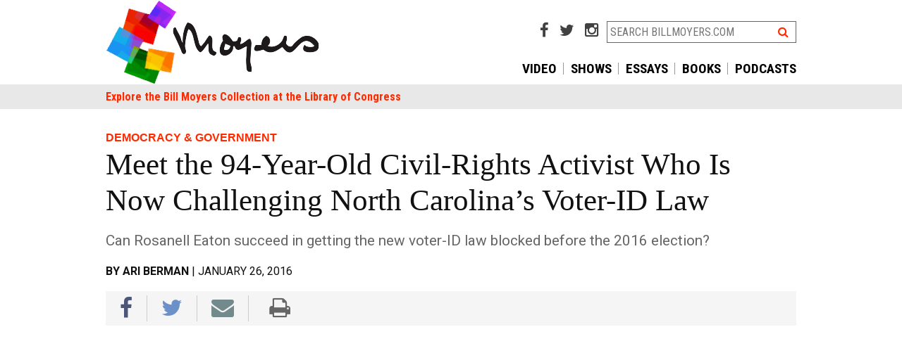

--- FILE ---
content_type: text/html; charset=UTF-8
request_url: https://billmoyers.com/story/meet-the-94-year-old-civil-rights-activist-who-is-now-challenging-north-carolinas-voter-id-law/
body_size: 12550
content:
<!DOCTYPE html>
<html lang="en-US">
<head>
<meta charset="UTF-8">
<meta name="apple-mobile-web-app-capable" content="no">
<meta name="viewport" content="width=device-width, initial-scale=1, maximum-scale=1, user-scalable=no">

<title>Meet the 94-Year-Old Civil-Rights Activist Who Is Now Challenging North Carolina’s Voter-ID Law &ndash; BillMoyers.com</title>
<link rel="shortcut icon" href="https://billmoyers.com/wp-content/themes/billmoyers-2015/libs/images/favicon.ico" />
<link rel="apple-touch-icon" href="https://billmoyers.com/wp-content/themes/billmoyers-2015/libs/images/ios/AppIcon57x57.png" />
<link rel="apple-touch-icon" sizes="72x72" href="https://billmoyers.com/wp-content/themes/billmoyers-2015/libs/images/ios/AppIcon72x72.png" />
<link rel="apple-touch-icon" sizes="114x114" href="https://billmoyers.com/wp-content/themes/billmoyers-2015/libs/images/ios/AppIcon57x57@2x.png" />
<link rel="apple-touch-icon" sizes="144x144" href="https://billmoyers.com/wp-content/themes/billmoyers-2015/libs/images/ios/AppIcon72x72@2x.png" />
<!-- 
	<PageMap>
		<DataObject type="thumbnail"><Attribute name="src" value="https://billmoyers.com/wp-content/uploads/2016/01/zora-nell-Eaton.jpg"/><Attribute name="width" value="192"/><Attribute name="height" value="108"/></DataObject>
		<DataObject type="document">
		
		<Attribute name='topic'>Democracy &amp; Government</Attribute><Attribute name='topic'>History</Attribute><Attribute name='topic'>Inequality</Attribute><Attribute name='topic'>Justice</Attribute>
		<Attribute name='series' value='meet-the-94-year-old-civil-rights-activist-who-is-now-challenging-north-carolinas-voter-id-law'/>
		</DataObject>
	</PageMap> 
	-->
<meta name="pubdate" content="20160126">

<meta name='robots' content='index, follow, max-image-preview:large, max-snippet:-1, max-video-preview:-1' />

	<!-- This site is optimized with the Yoast SEO plugin v16.0.2 - https://yoast.com/wordpress/plugins/seo/ -->
	<link rel="canonical" href="https://billmoyers.com/story/meet-the-94-year-old-civil-rights-activist-who-is-now-challenging-north-carolinas-voter-id-law/" />
	<meta property="og:locale" content="en_US" />
	<meta property="og:type" content="article" />
	<meta property="og:title" content="Meet the 94-Year-Old Civil-Rights Activist Who Is Now Challenging North Carolina’s Voter-ID Law &ndash; BillMoyers.com" />
	<meta property="og:description" content="On Monday, January 25, a federal court will hear a challenge to North Carolina’s voter-ID law. Ninety-four-year-old Rosanell Eaton will be a key witness against the law. Continue reading" />
	<meta property="og:url" content="https://billmoyers.com/story/meet-the-94-year-old-civil-rights-activist-who-is-now-challenging-north-carolinas-voter-id-law/" />
	<meta property="og:site_name" content="BillMoyers.com" />
	<meta property="article:publisher" content="https://www.facebook.com/moyersandcompany" />
	<meta property="article:modified_time" content="2017-07-26T15:48:32+00:00" />
	<meta property="og:image" content="https://billmoyers.com/wp-content/uploads/2016/01/zora-nell-Eaton-1024x576.jpg" />
	<meta property="og:image:width" content="1024" />
	<meta property="og:image:height" content="576" />
	<meta name="twitter:card" content="summary_large_image" />
	<meta name="twitter:site" content="@BillMoyers" />
	<meta name="twitter:label1" content="Est. reading time">
	<meta name="twitter:data1" content="4 minutes">
	<script type="application/ld+json" class="yoast-schema-graph">{"@context":"https://schema.org","@graph":[{"@type":"Organization","@id":"https://billmoyers.com/#organization","name":"Moyers & Company","url":"https://billmoyers.com/","sameAs":["https://www.facebook.com/moyersandcompany","https://www.youtube.com/user/MoyersandCompany","https://twitter.com/BillMoyers"],"logo":{"@type":"ImageObject","@id":"https://billmoyers.com/#logo","inLanguage":"en-US","url":"https://billmoyers.com/wp-content/uploads/2016/04/Bill.Moyers_logo.jpg","width":2100,"height":1200,"caption":"Moyers & Company"},"image":{"@id":"https://billmoyers.com/#logo"}},{"@type":"WebSite","@id":"https://billmoyers.com/#website","url":"https://billmoyers.com/","name":"BillMoyers.com","description":"billmoyers.com","publisher":{"@id":"https://billmoyers.com/#organization"},"potentialAction":[{"@type":"SearchAction","target":"https://billmoyers.com/?s={search_term_string}","query-input":"required name=search_term_string"}],"inLanguage":"en-US"},{"@type":"ImageObject","@id":"https://billmoyers.com/story/meet-the-94-year-old-civil-rights-activist-who-is-now-challenging-north-carolinas-voter-id-law/#primaryimage","inLanguage":"en-US","url":"https://billmoyers.com/wp-content/uploads/2016/01/zora-nell-Eaton.jpg","width":1221,"height":687,"caption":"92 year-old Moral Monday arresstee and Civil Rights Veteran Rosa Nell Eaton speaks at the 11th Wave Moral Monday rally at the North Carolina General Assembly, July 15th, 2013. (YouTube)"},{"@type":"WebPage","@id":"https://billmoyers.com/story/meet-the-94-year-old-civil-rights-activist-who-is-now-challenging-north-carolinas-voter-id-law/#webpage","url":"https://billmoyers.com/story/meet-the-94-year-old-civil-rights-activist-who-is-now-challenging-north-carolinas-voter-id-law/","name":"Meet the 94-Year-Old Civil-Rights Activist Who Is Now Challenging North Carolina\u2019s Voter-ID Law &ndash; BillMoyers.com","isPartOf":{"@id":"https://billmoyers.com/#website"},"primaryImageOfPage":{"@id":"https://billmoyers.com/story/meet-the-94-year-old-civil-rights-activist-who-is-now-challenging-north-carolinas-voter-id-law/#primaryimage"},"datePublished":"2016-01-26T15:30:14+00:00","dateModified":"2017-07-26T15:48:32+00:00","breadcrumb":{"@id":"https://billmoyers.com/story/meet-the-94-year-old-civil-rights-activist-who-is-now-challenging-north-carolinas-voter-id-law/#breadcrumb"},"inLanguage":"en-US","potentialAction":[{"@type":"ReadAction","target":["https://billmoyers.com/story/meet-the-94-year-old-civil-rights-activist-who-is-now-challenging-north-carolinas-voter-id-law/"]}]},{"@type":"BreadcrumbList","@id":"https://billmoyers.com/story/meet-the-94-year-old-civil-rights-activist-who-is-now-challenging-north-carolinas-voter-id-law/#breadcrumb","itemListElement":[{"@type":"ListItem","position":1,"item":{"@type":"WebPage","@id":"https://billmoyers.com/","url":"https://billmoyers.com/","name":"Home"}},{"@type":"ListItem","position":2,"item":{"@type":"WebPage","@id":"https://billmoyers.com/story/","url":"https://billmoyers.com/story/","name":"Stories"}},{"@type":"ListItem","position":3,"item":{"@type":"WebPage","@id":"https://billmoyers.com/story/meet-the-94-year-old-civil-rights-activist-who-is-now-challenging-north-carolinas-voter-id-law/","url":"https://billmoyers.com/story/meet-the-94-year-old-civil-rights-activist-who-is-now-challenging-north-carolinas-voter-id-law/","name":"Meet the 94-Year-Old Civil-Rights Activist Who Is Now Challenging North Carolina\u2019s Voter-ID Law"}}]}]}</script>
	<!-- / Yoast SEO plugin. -->


<link rel='dns-prefetch' href='//cdnjs.cloudflare.com' />
<link rel='dns-prefetch' href='//fonts.googleapis.com' />
<link rel="alternate" type="application/rss+xml" title="BillMoyers.com &raquo; Feed" href="https://billmoyers.com/feed/" />
<link rel="alternate" type="application/rss+xml" title="BillMoyers.com &raquo; Comments Feed" href="https://billmoyers.com/comments/feed/" />

            <!-- Google Tag Manager [gtm-plugin] -->
        <script>(function(w,d,s,l,i){w[l]=w[l]||[];w[l].push({'gtm.start':
    new Date().getTime(),event:'gtm.js'});var f=d.getElementsByTagName(s)[0],
j=d.createElement(s),dl=l!='dataLayer'?'&l='+l:'';j.async=true;j.src=
'https://www.googletagmanager.com/gtm.js?id='+i+dl;f.parentNode.insertBefore(j,f);
})(window,document,'script','dataLayer','GTM-5FLXNP');</script>
<!-- End Google Tag Manager [gtm-plugin] -->
<link rel="alternate" type="application/rss+xml" title="BillMoyers.com &raquo; Meet the 94-Year-Old Civil-Rights Activist Who Is Now Challenging North Carolina’s Voter-ID Law Comments Feed" href="https://billmoyers.com/story/meet-the-94-year-old-civil-rights-activist-who-is-now-challenging-north-carolinas-voter-id-law/feed/" />
<link rel='stylesheet' id='wp-block-library-css'  href='https://billmoyers.com/wp-includes/css/dist/block-library/style.min.css?ver=6.0' type='text/css' media='all' />
<style id='global-styles-inline-css' type='text/css'>
body{--wp--preset--color--black: #000000;--wp--preset--color--cyan-bluish-gray: #abb8c3;--wp--preset--color--white: #ffffff;--wp--preset--color--pale-pink: #f78da7;--wp--preset--color--vivid-red: #cf2e2e;--wp--preset--color--luminous-vivid-orange: #ff6900;--wp--preset--color--luminous-vivid-amber: #fcb900;--wp--preset--color--light-green-cyan: #7bdcb5;--wp--preset--color--vivid-green-cyan: #00d084;--wp--preset--color--pale-cyan-blue: #8ed1fc;--wp--preset--color--vivid-cyan-blue: #0693e3;--wp--preset--color--vivid-purple: #9b51e0;--wp--preset--gradient--vivid-cyan-blue-to-vivid-purple: linear-gradient(135deg,rgba(6,147,227,1) 0%,rgb(155,81,224) 100%);--wp--preset--gradient--light-green-cyan-to-vivid-green-cyan: linear-gradient(135deg,rgb(122,220,180) 0%,rgb(0,208,130) 100%);--wp--preset--gradient--luminous-vivid-amber-to-luminous-vivid-orange: linear-gradient(135deg,rgba(252,185,0,1) 0%,rgba(255,105,0,1) 100%);--wp--preset--gradient--luminous-vivid-orange-to-vivid-red: linear-gradient(135deg,rgba(255,105,0,1) 0%,rgb(207,46,46) 100%);--wp--preset--gradient--very-light-gray-to-cyan-bluish-gray: linear-gradient(135deg,rgb(238,238,238) 0%,rgb(169,184,195) 100%);--wp--preset--gradient--cool-to-warm-spectrum: linear-gradient(135deg,rgb(74,234,220) 0%,rgb(151,120,209) 20%,rgb(207,42,186) 40%,rgb(238,44,130) 60%,rgb(251,105,98) 80%,rgb(254,248,76) 100%);--wp--preset--gradient--blush-light-purple: linear-gradient(135deg,rgb(255,206,236) 0%,rgb(152,150,240) 100%);--wp--preset--gradient--blush-bordeaux: linear-gradient(135deg,rgb(254,205,165) 0%,rgb(254,45,45) 50%,rgb(107,0,62) 100%);--wp--preset--gradient--luminous-dusk: linear-gradient(135deg,rgb(255,203,112) 0%,rgb(199,81,192) 50%,rgb(65,88,208) 100%);--wp--preset--gradient--pale-ocean: linear-gradient(135deg,rgb(255,245,203) 0%,rgb(182,227,212) 50%,rgb(51,167,181) 100%);--wp--preset--gradient--electric-grass: linear-gradient(135deg,rgb(202,248,128) 0%,rgb(113,206,126) 100%);--wp--preset--gradient--midnight: linear-gradient(135deg,rgb(2,3,129) 0%,rgb(40,116,252) 100%);--wp--preset--duotone--dark-grayscale: url('#wp-duotone-dark-grayscale');--wp--preset--duotone--grayscale: url('#wp-duotone-grayscale');--wp--preset--duotone--purple-yellow: url('#wp-duotone-purple-yellow');--wp--preset--duotone--blue-red: url('#wp-duotone-blue-red');--wp--preset--duotone--midnight: url('#wp-duotone-midnight');--wp--preset--duotone--magenta-yellow: url('#wp-duotone-magenta-yellow');--wp--preset--duotone--purple-green: url('#wp-duotone-purple-green');--wp--preset--duotone--blue-orange: url('#wp-duotone-blue-orange');--wp--preset--font-size--small: 13px;--wp--preset--font-size--medium: 20px;--wp--preset--font-size--large: 36px;--wp--preset--font-size--x-large: 42px;}.has-black-color{color: var(--wp--preset--color--black) !important;}.has-cyan-bluish-gray-color{color: var(--wp--preset--color--cyan-bluish-gray) !important;}.has-white-color{color: var(--wp--preset--color--white) !important;}.has-pale-pink-color{color: var(--wp--preset--color--pale-pink) !important;}.has-vivid-red-color{color: var(--wp--preset--color--vivid-red) !important;}.has-luminous-vivid-orange-color{color: var(--wp--preset--color--luminous-vivid-orange) !important;}.has-luminous-vivid-amber-color{color: var(--wp--preset--color--luminous-vivid-amber) !important;}.has-light-green-cyan-color{color: var(--wp--preset--color--light-green-cyan) !important;}.has-vivid-green-cyan-color{color: var(--wp--preset--color--vivid-green-cyan) !important;}.has-pale-cyan-blue-color{color: var(--wp--preset--color--pale-cyan-blue) !important;}.has-vivid-cyan-blue-color{color: var(--wp--preset--color--vivid-cyan-blue) !important;}.has-vivid-purple-color{color: var(--wp--preset--color--vivid-purple) !important;}.has-black-background-color{background-color: var(--wp--preset--color--black) !important;}.has-cyan-bluish-gray-background-color{background-color: var(--wp--preset--color--cyan-bluish-gray) !important;}.has-white-background-color{background-color: var(--wp--preset--color--white) !important;}.has-pale-pink-background-color{background-color: var(--wp--preset--color--pale-pink) !important;}.has-vivid-red-background-color{background-color: var(--wp--preset--color--vivid-red) !important;}.has-luminous-vivid-orange-background-color{background-color: var(--wp--preset--color--luminous-vivid-orange) !important;}.has-luminous-vivid-amber-background-color{background-color: var(--wp--preset--color--luminous-vivid-amber) !important;}.has-light-green-cyan-background-color{background-color: var(--wp--preset--color--light-green-cyan) !important;}.has-vivid-green-cyan-background-color{background-color: var(--wp--preset--color--vivid-green-cyan) !important;}.has-pale-cyan-blue-background-color{background-color: var(--wp--preset--color--pale-cyan-blue) !important;}.has-vivid-cyan-blue-background-color{background-color: var(--wp--preset--color--vivid-cyan-blue) !important;}.has-vivid-purple-background-color{background-color: var(--wp--preset--color--vivid-purple) !important;}.has-black-border-color{border-color: var(--wp--preset--color--black) !important;}.has-cyan-bluish-gray-border-color{border-color: var(--wp--preset--color--cyan-bluish-gray) !important;}.has-white-border-color{border-color: var(--wp--preset--color--white) !important;}.has-pale-pink-border-color{border-color: var(--wp--preset--color--pale-pink) !important;}.has-vivid-red-border-color{border-color: var(--wp--preset--color--vivid-red) !important;}.has-luminous-vivid-orange-border-color{border-color: var(--wp--preset--color--luminous-vivid-orange) !important;}.has-luminous-vivid-amber-border-color{border-color: var(--wp--preset--color--luminous-vivid-amber) !important;}.has-light-green-cyan-border-color{border-color: var(--wp--preset--color--light-green-cyan) !important;}.has-vivid-green-cyan-border-color{border-color: var(--wp--preset--color--vivid-green-cyan) !important;}.has-pale-cyan-blue-border-color{border-color: var(--wp--preset--color--pale-cyan-blue) !important;}.has-vivid-cyan-blue-border-color{border-color: var(--wp--preset--color--vivid-cyan-blue) !important;}.has-vivid-purple-border-color{border-color: var(--wp--preset--color--vivid-purple) !important;}.has-vivid-cyan-blue-to-vivid-purple-gradient-background{background: var(--wp--preset--gradient--vivid-cyan-blue-to-vivid-purple) !important;}.has-light-green-cyan-to-vivid-green-cyan-gradient-background{background: var(--wp--preset--gradient--light-green-cyan-to-vivid-green-cyan) !important;}.has-luminous-vivid-amber-to-luminous-vivid-orange-gradient-background{background: var(--wp--preset--gradient--luminous-vivid-amber-to-luminous-vivid-orange) !important;}.has-luminous-vivid-orange-to-vivid-red-gradient-background{background: var(--wp--preset--gradient--luminous-vivid-orange-to-vivid-red) !important;}.has-very-light-gray-to-cyan-bluish-gray-gradient-background{background: var(--wp--preset--gradient--very-light-gray-to-cyan-bluish-gray) !important;}.has-cool-to-warm-spectrum-gradient-background{background: var(--wp--preset--gradient--cool-to-warm-spectrum) !important;}.has-blush-light-purple-gradient-background{background: var(--wp--preset--gradient--blush-light-purple) !important;}.has-blush-bordeaux-gradient-background{background: var(--wp--preset--gradient--blush-bordeaux) !important;}.has-luminous-dusk-gradient-background{background: var(--wp--preset--gradient--luminous-dusk) !important;}.has-pale-ocean-gradient-background{background: var(--wp--preset--gradient--pale-ocean) !important;}.has-electric-grass-gradient-background{background: var(--wp--preset--gradient--electric-grass) !important;}.has-midnight-gradient-background{background: var(--wp--preset--gradient--midnight) !important;}.has-small-font-size{font-size: var(--wp--preset--font-size--small) !important;}.has-medium-font-size{font-size: var(--wp--preset--font-size--medium) !important;}.has-large-font-size{font-size: var(--wp--preset--font-size--large) !important;}.has-x-large-font-size{font-size: var(--wp--preset--font-size--x-large) !important;}
</style>
<link rel='stylesheet' id='contact-form-7-css'  href='https://billmoyers.com/wp-content/plugins/contact-form-7/includes/css/styles.css?ver=5.4' type='text/css' media='all' />
<link rel='stylesheet' id='wp-pagenavi-css'  href='https://billmoyers.com/wp-content/plugins/wp-pagenavi/pagenavi-css.css?ver=2.70' type='text/css' media='all' />
<link rel='stylesheet' id='billmoyers-main-css'  href='https://billmoyers.com/wp-content/themes/billmoyers-2015/libs/css/main.css?ver=05.26.20' type='text/css' media='all' />
<link rel='stylesheet' id='google-Roboto-css'  href='//fonts.googleapis.com/css?family=Roboto%3A400%2C500%2C700%7CRoboto+Condensed%3A400%2C700&#038;ver=2.0' type='text/css' media='all' />
<link rel='stylesheet' id='font-awesome-css'  href='//cdnjs.cloudflare.com/ajax/libs/font-awesome/4.4.0/css/font-awesome.min.css?ver=1.0' type='text/css' media='all' />
<link rel='stylesheet' id='colorbox-css'  href='https://billmoyers.com/wp-content/plugins/lightbox-gallery/colorbox/example1/colorbox.css?ver=6.0' type='text/css' media='all' />
<script type='text/javascript' src='https://billmoyers.com/wp-includes/js/jquery/jquery.min.js?ver=3.6.0' id='jquery-core-js'></script>
<script type='text/javascript' src='https://billmoyers.com/wp-includes/js/jquery/jquery-migrate.min.js?ver=3.3.2' id='jquery-migrate-js'></script>
<link rel="https://api.w.org/" href="https://billmoyers.com/wp-json/" /><link rel="EditURI" type="application/rsd+xml" title="RSD" href="https://billmoyers.com/xmlrpc.php?rsd" />
<link rel="wlwmanifest" type="application/wlwmanifest+xml" href="https://billmoyers.com/wp-includes/wlwmanifest.xml" /> 
<meta name="generator" content="WordPress 6.0" />
<link rel='shortlink' href='https://billmoyers.com/?p=128734' />
<link rel="alternate" type="application/json+oembed" href="https://billmoyers.com/wp-json/oembed/1.0/embed?url=https%3A%2F%2Fbillmoyers.com%2Fstory%2Fmeet-the-94-year-old-civil-rights-activist-who-is-now-challenging-north-carolinas-voter-id-law%2F" />
<link rel="alternate" type="text/xml+oembed" href="https://billmoyers.com/wp-json/oembed/1.0/embed?url=https%3A%2F%2Fbillmoyers.com%2Fstory%2Fmeet-the-94-year-old-civil-rights-activist-who-is-now-challenging-north-carolinas-voter-id-law%2F&#038;format=xml" />
<script>var wpURL = 'https://billmoyers.com/'; var themePath = 'https://billmoyers.com/wp-content/themes/billmoyers-2015/';</script>		<style type="text/css" id="wp-custom-css">
			@media screen and (min-width: 769px) {
	header#header .head-right {
			width: 55%;
	}
	header#header .logo {
			padding: 0;
			float: left;
			width: 45%;
			margin: 0;
	}
}
@media screen and (min-width: 900px) {
	header#header .logo {
			width: 45%;
			margin: 0;
	}
}

.thumb-grid li {
	display: inline-block !important;
	float: none;
}

.timeline-main {
    display: none;
}		</style>
		
</head>

<body class="mm_blog-template-default single single-mm_blog postid-128734">

<!-- Google Tag Manager (noscript) [gtm-plugin] -->
<noscript><iframe src='//www.googletagmanager.com/ns.html?id=GTM-5FLXNP' height='0' width='0' style='display:none;visibility:hidden'></iframe></noscript>
<!-- End Google Tag Manager (noscript) [gtm-plugin] -->
<div id="fb-root"></div>
<script>(function(d, s, id) {
  var js, fjs = d.getElementsByTagName(s)[0];
  if (d.getElementById(id)) return;
  js = d.createElement(s); js.id = id;
  js.src = "//connect.facebook.net/en_US/all.js#xfbml=1&appId=464273036978898";
  fjs.parentNode.insertBefore(js, fjs);
}(document, 'script', 'facebook-jssdk'));</script><!-- mobile nav -->
<div class='mobile-nav snap-drawers'>
<div class='snap-drawer snap-drawer-left'>

<div class="menu-mobile-container"><ul id="menu-mobile" class="nav-menu"><li id="menu-item-95217" class="menu-item menu-item-type-custom menu-item-object-custom current-menu-item current_page_item menu-item-95217"><a href="/" aria-current="page">Home</a></li>
<li id="menu-item-194647" class="menu-item menu-item-type-custom menu-item-object-custom menu-item-194647"><a href="https://billmoyers.com/spotlight/bill-moyers-on-democracy-podcast/">Podcast</a></li>
<li id="menu-item-194635" class="menu-item menu-item-type-custom menu-item-object-custom menu-item-194635"><a href="https://billmoyers.com/recent-posts/">Latest Stories</a></li>
<li id="menu-item-192684" class="menu-item menu-item-type-custom menu-item-object-custom menu-item-192684"><a href="https://billmoyers.com/video/">Watch Video</a></li>
<li id="menu-item-192686" class="menu-item menu-item-type-custom menu-item-object-custom menu-item-192686"><a href="https://billmoyers.com/essays/">Essays</a></li>
<li id="menu-item-192687" class="menu-item menu-item-type-custom menu-item-object-custom menu-item-192687"><a href="https://billmoyers.com/books/">Books</a></li>
<li id="menu-item-192683" class="menu-item menu-item-type-custom menu-item-object-custom menu-item-192683"><a href="https://billmoyers.com/timeline/">Career Timeline</a></li>
</ul></div>	    
    

<div class='snap-form'>
   
   <div class='wrap-wnet-cc cf'>
		<form class='subscribe-mailchimp'>
		<label>NEWSLETTER SIGN UP</label>
		<input type='hidden' class='mc-hidden' name='id' id='id' value='4ebbe6839f'>
		<input type='text' id='MERGE0' name='MERGE0' class='email' placeholder='email address' />
		<button type='submit' class='orangegradient'>go</button>
		</form>
		<div class='form-message'></div>
		</div>
   </div>


<ul>
<li><a href="https://billmoyers.com/contact-us/">Contact Us</a></li>
</ul>
</div>
</div>
<!-- end mobile nav -->
<div id="snapwrap" class="snap-content cf">

<!-- header -->
<header id="header" class="cf">
	<div class="sitewidth cf">
	
	<div class="cf">
	<a href="#" class="menutoggle touch-only" data-type='mobile'><i class="fa fa-bars"></i></a>
	<a href="#" class="searchtoggle touch-only" data-type='mobile'><i class="fa fa-search"></i></a>
	<div class="logo"><a href="https://billmoyers.com/"><img src="https://billmoyers.com/wp-content/themes/billmoyers-2015/libs/images/moyers-colorful-logo.png" style="max-height: 120px;"alt="BillMoyers.com" class="imgmax"/></a></div>

	<div class="head-right">
	
		<div class="search-wrap no-touch cf">
			<!--<a href="/buy-videos/" target="_blank"><i class="fa fa-shopping-cart"></i></a> -->
			<a href="https://www.facebook.com/moyersandcompany" target="_blank"><i class="fa fa-facebook"></i></a>
			<a href="https://twitter.com/BillMoyers" target="_blank"><i class="fa fa-twitter"></i></a>
			<a href="https://www.instagram.com/bill_moyers/" target="_blank"><i class="fa fa-instagram"></i></a>
			<div id="searchheader"><form action="https://billmoyers.com/" class="searchform cf">
<input type="text" name="s" class="field" id="s"  placeholder="SEARCH BILLMOYERS.COM" />
<button><i class="fa fa-search"></i></button>
</form> </div>
		</div>
		<nav id="access" class='no-touch cf'>
            
            
               <div class="menu-top-nav-container"><ul id="menu-top-nav" class="menu"><li id="menu-item-194639" class="menu-item   menu-item-194639"><a href="/video/">Video</a></li>
<li id="menu-item-192377" class="menu-item   menu-item-192377"><a href="/series/">Shows</a></li>
<li id="menu-item-192680" class="menu-item   menu-item-192680"><a href="/essays/">Essays</a></li>
<li id="menu-item-208965" class="menu-item   menu-item-208965"><a href="/books/">Books</a></li>
<li id="menu-item-210655" class="menu-item   menu-item-210655"><a href="https://billmoyers.com/spotlight/bill-moyers-on-democracy-podcast/">Podcasts</a></li>
</u></div>	
            
            </nav>
	</div>
	
	</div>

	</div>
	
	<div id="subnav" class="no-touch cf">
	<div class="sitewidth">
  
        
        <div class="menu-sub-nav-container"><ul id="menu-sub-nav" class="menu"><li id="menu-item-27895" class="menu-item   menu-item-27895"><a href="https://americanarchive.org/special_collections/bill-moyers">Explore the Bill Moyers Collection at the Library of Congress</a></li>
</ul></div>	    

        
        
        </div>
	</div>
	
	<div id="mobsearch" class="touch-only"><form action="https://billmoyers.com/" class="searchform cf">
<input type="text" name="s" class="field" id="s"  placeholder="SEARCH BILLMOYERS.COM" />
<button><i class="fa fa-search"></i></button>
</form> </div>
</header>
<!-- #header -->



<div id="moyers" class=" sitewidth cf">
<div id="page" class="hfeed">

<div id="main" class="cf ">

<!-- monitor test string -->



<div id="primary" class="fullscreen">
<div id="content" role="main">

<!-- post content -->
<div id="blogpost" class="cf">

<div class="main cf">

	<header class="entry-header">
		<a href='/topics/democracy-government/' class='topictag'><h3>Democracy &amp; Government</h3></a>		<h1 class="post-title">Meet the 94-Year-Old Civil-Rights Activist Who Is Now Challenging North Carolina’s Voter-ID Law</h1>

		<p class='dek'>﻿Can Rosanell Eaton succeed in getting the new voter-ID law blocked before the 2016 election?</p>
		<p class="entry-meta">
		<strong>BY <a href="https://billmoyers.com/author/ariberman/" title="Posts by Ari Berman" class="author url fn" rel="author">Ari Berman</a></strong> | <a href="https://billmoyers.com/story/meet-the-94-year-old-civil-rights-activist-who-is-now-challenging-north-carolinas-voter-id-law/" title="10:30 am" rel="bookmark"><span class="entry-date">January 26, 2016</span></a>		</p>
	</header>

	 <div id='socialstick' class='post-social cf'>
				<div class='sitewidth'>
					<div class='title short-title'>Meet the 94-Year-Old Civil-Rights Activist Who Is Now Challenging North Carolina’s Voter-ID Law</div>
					<aside>
						<div class='addthis_toolbox addthis_default_style addthis_32x32_style' addthis:url='https://billmoyers.com/story/meet-the-94-year-old-civil-rights-activist-who-is-now-challenging-north-carolinas-voter-id-law/' addthis:title='Meet the 94-Year-Old Civil-Rights Activist Who Is Now Challenging North Carolina’s Voter-ID Law'>
							<a class='addthis_button_facebook i-facebook'><i class='fa fa-facebook'></i></a>
							<a class='addthis_button_twitter i-twitter'><i class='fa fa-twitter'></i></a>
							<a class='addthis_button_email i-email'><i class='fa fa-envelope'></i></a>
						</div>
						<div class='extras'>
							<a class='i-print' href='#'><i class='fa fa-print'></i></a>
							<!--<a class='i-comment' href='#'><i class='fa fa-comments'></i></a> -->
						</div>
					</aside>
				</div>
			</div>
	<div class="entry-content cf">
		<div class="vimeo"><div class="video-wrap"><iframe src="//www.youtube.com/embed/6yVdvABN3Hk" frameborder="0" allowfullscreen></iframe></div></div>
<p><em>This post originally appeared at</em> <a href="http://www.thenation.com/article/the-92-year-old-civil-rights-pioneer-who-is-now-challenging-north-carolinas-voter-id-law/" target="_blank">The Nation</a>.</p>
<p>This week, a federal court will hear a challenge to <a href="http://www.wsj.com/articles/north-carolinas-voter-id-law-goes-on-trial-in-federal-court-1453545004">North Carolina’s voter-ID law</a>. Ninety-four-year-old <a href="https://www.theguardian.com/world/2014/sep/25/north-carolina-voter-id-law-jim-crow-african-american">Rosanell Eaton</a> will be a key witness against the law.</p>
<p>In 1942, the 21-year-old Eaton took a two-hour mule ride to the Franklin County courthouse in eastern North Carolina to register to vote. The three white male registrars told her to stand up straight, with her arms at her side, look straight ahead and recite the preamble to the Constitution from memory. After she did that word for word, they gave her a written literacy test, which she also passed. Eaton was one of the few blacks to pass a literacy test and make it on the voting rolls in the Jim Crow era.</p>
<p>A granddaughter of a slave, she became a <a href="http://www.thenation.com/article/north-carolina-will-determine-future-voting-rights-act/">lifelong voting-rights activist</a>, personally registering 4,000 new voters before losing count. But in 2013, after voting for 70 years, she became a casualty of North Carolina’s new voter-ID law, which goes into effect this year, because the name on her voter registration card (Rosanell Eaton) did not match the name on her driver’s license (Rosa Johnson Eaton).</p>
<p>Beginning in January 2015, Eaton undertook a herculean effort to match her various documents and comply with the law. Over the course of a month, she made 11 trips to different state agencies — four trips to the DMV, four trips to two different Social Security offices, and three trips to different banks — totaling more than 200 miles and 20 hours. “It was really stressful and difficult, [a] headache and expensive, everything you could name,&#8221; she said.</p>
<p>Not everyone will have Eaton’s persistence, resources, and stamina to comply with the law. More than 300,000 North Carolinians lack a government-issued ID, with African Americans twice as likely as whites not to have one.</p>
<p>The North Carolina legislature passed one of the <a href="http://www.thenation.com/article/north-carolina-republicans-push-harsh-new-voter-id-law/#axzz2Zzu5ooVC">toughest voter-ID laws</a> in July 2013 — a month after the Supreme Court <a href="https://www.amazon.com/Give-Us-Ballot-Struggle-America/dp/0374158274">gutted the Voting Rights Act</a> — along with a <a href="https://billmoyers.com/2013/07/30/north-carolina-passes-the-countrys-worst-voter-suppression-law/">multitude of new restrictions</a>, including cutting early voting, eliminating same-day registration, and ending preregistration for 16 and 17 year olds. Then, just three weeks before a federal court heard a <a href="http://www.thenation.com/article/why-north-carolina-is-the-new-selma/">challenge to the law</a> in July 2015, the legislature unexpectedly softened the voter-ID requirement. Those without government-issued photo ID could still vote if they proved there was a “<a href="http://www.newsobserver.com/news/politics-government/article24877873.html">reasonable impediment</a>&#8221; to possessing or obtaining the strict voter ID.</p>
<p>Now the North Carolina NAACP and the Justice Department are challenging the modified ID law in court. (Judge Thomas Schroeder, who will hear the case, recently <a href="http://electionlawblog.org/?p=79062">denied a preliminary injunction</a> to block the law before the state’s March 15 primary.)</p>
<p>The “reasonable impediment&#8221; provision remains problematic, lawyers for the North Carolina NAACP argue. Those without ID will have to cast a provisional ballot, which Denise Lieberman of the Advancement Project calls a “separate and inferior voting process.&#8221; Any voter in the county can challenge the validity of that ballot, which is not guaranteed to count. North Carolina rejects provisional ballots at a far higher rate than the national average, according to expert witness Lori Minnite of Rutgers University. Of the 18,749 provisional ballots cast in North Carolina in 2014, more than half — 9,793 — were rejected.</p>
<p>North Carolina is still telling its residents that they need a <a href="http://wunc.org/post/what-do-these-two-ads-say-about-ncs-controversial-voting-law#stream/0">photo ID to vote</a>, based on this material from the board of elections. At best, the modified ID requirement will lead to longer lines and more confusion at the polls. At worst, voters will be turned away because they don’t have the right ID or poll workers enforce the law in an incorrect manner.</p>
<p>Moreover, the reasonable impediment provision undercuts the state’s own justification for the law, the North Carolina NAACP notes.</p>
<blockquote><p>In many ways, the amendment raised more questions than it answered. The rationale for North Carolina’s originally enacting a photo ID requirement was to deter in-person voter fraud. But allowing those without such ID to vote simply by signing a “reasonable impediment&#8221; affidavit would seem to undermine that justification, particularly against an evidentiary background of no in-person voter fraud in North Carolina and the increased tax dollars that North Carolina taxpayers will need to spend implementing this law. Against that background, one must question what North Carolina’s real motivation is in continuing to insist on imposing a photo ID law at all.</p></blockquote>
<p>From 2002 to 2012, there were only two cases of voter impersonation out of 35 million votes cast in North Carolina, according to Minnite’s research. There have been no new referrals since the legislature passed the voter ID law, which raises the question: Why was it needed in the first place?</p>
<p>The new restrictions had a <a href="http://www.thenation.com/article/thousands-of-voters-are-disenfranchised-by-north-carolinas-voting-restrictions/">clear negative impact</a> in the last election. Democracy North Carolina estimated that “the new voting limitations and polling place problems reduced turnout by at least 30,000 voters in the 2014 election.&#8221; The group analyzed provisional ballots cast during the 2014 election and concluded that 2,344 rejected ballots would have been counted if the new restrictions, such as eliminating same-day registration and out-of-precinct voting, were not in place.</p>
<p>These voting problems occurred before the state’s voter-ID law took effect and before a highly contested presidential election. As voters begin to head to the polls to decide the next president, in the first presidential election since the VRA was gutted, the stakes are much higher in 2016.</p>
	</div><!-- .entry-content -->

	<div class="topicstags">
		<p><strong>TOPICS:</strong> <a href='/topics/democracy-government/' class='topictag'>Democracy &amp; Government</a></p>		<p><strong>TAGS:</strong> <a href="https://billmoyers.com/tag/inequality/" rel="tag">inequality</a>, <a href="https://billmoyers.com/tag/moral-monday/" rel="tag">moral mondays</a>, <a href="https://billmoyers.com/tag/naacp/" rel="tag">naacp</a>, <a href="https://billmoyers.com/tag/north-carolina/" rel="tag">north carolina</a>, <a href="https://billmoyers.com/tag/race/" rel="tag">race</a>, <a href="https://billmoyers.com/tag/voter-id/" rel="tag">voter id</a>, <a href="https://billmoyers.com/tag/voting-rights-act/" rel="tag">voting rights act</a></p> 
	</div>
		
	<div class='author-box cf'><div class='pic'><a href='https://billmoyers.com/author/ariberman/'><img src='https://billmoyers.com/wp-content/uploads/2013/06/berman-150x150.jpg' alt='' width='150' height='150' class='imgmax'/></a></div><div class='dek '>
						<h2><a href='https://billmoyers.com/author/ariberman/'>Ari Berman</a></h2>
						<h3></h3>
						<p><strong>Ari Berman</strong> is a senior reporter for <a href="http://www.motherjones.com/" "target="_blank"><em>Mother Jones</a></em>, where he covers voting rights. Previously he was 
a senior contributing writer for <em>The Nation</em> magazine and a fellow at The Nation Institute. His second book, <em>Give Us the Ballot: The Modern Struggle for Voting Rights in America</em>, was published in August 2015 by Farrar, Straus, and Giroux. Follow him on Twitter: <a href="https://twitter.com/AriBerman" target="_blank" rel="noopener">@AriBerman</a>.</p>
                        <!--<p><a href='https://billmoyers.com/author/ariberman/' class='more-from-author'>MORE FROM Ari Berman</a></p>-->
					</div></div>
	


<!-- toolbox -->		

<div class='toolbox addthis_toolbox mobile-only no-desktop' data-url='https://billmoyers.com/story/meet-the-94-year-old-civil-rights-activist-who-is-now-challenging-north-carolinas-voter-id-law/' data-title="Meet the 94-Year-Old Civil-Rights Activist Who Is Now Challenging North Carolina’s Voter-ID Law"><ul class='mobile-tools cf'>
	<li class='circle'><a class='addthis_button_facebook i-facebook'><i class='fa fa-facebook'></i></a></li>
	<li class='circle'><a class='addthis_button_twitter i-twitter'><i class='fa fa-twitter'></i></a></li>
	<li class='circle'><a class='addthis_button_email i-email'><i class='fa fa-envelope'></i></a></li>
	</ul>
</div>

<div class="toolbox no-mobile cf">
<div class='addthis_toolbox addthis_default_style' addthis:url='https://billmoyers.com/story/meet-the-94-year-old-civil-rights-activist-who-is-now-challenging-north-carolinas-voter-id-law/' addthis:title="Meet the 94-Year-Old Civil-Rights Activist Who Is Now Challenging North Carolina’s Voter-ID Law">
	<p>SHARE THIS ARTICLE</p>
			<ul id='posttools'>
				<li class='circle'><a class='addthis_button_facebook i-facebook'><i class='fa fa-facebook'></i></a></li>
				<li class='circle'><a class='addthis_button_twitter i-twitter'><i class='fa fa-twitter'></i></a></li>
				<li class='circle'><a class='addthis_button_email i-email'><i class='fa fa-envelope'></i></a></li>
			</ul>	
	
	
	</div>
	
</div>
<!-- end toolbox -->

		
						
    
    <div class='story-rp cf'><h3>RELATED CONTENT</h3><ul><li><a href='https://billmoyers.com/story/march-30-2021/'><figure><img src='//billmoyers.com/wp-content/uploads/2017/06/GettyImages-665348204-400x225.jpg'/></figure><div class='title'>March 30, 2021</div></a></li><li><a href='https://billmoyers.com/story/stop-attacks-on-asian-americans-now/'><figure><img src='//billmoyers.com/wp-content/uploads/2021/03/Becoming-American-The-Chinese-Experiencex640x360-400x225.jpg'/></figure><div class='title'>Stop Attacks on Asian-Americans NOW!</div></a></li><li><a href='https://billmoyers.com/story/justice-on-trial/'><figure><img src='//billmoyers.com/wp-content/uploads/2020/06/49954463491_b175862202_k-400x225.jpg'/></figure><div class='title'>Justice on Trial</div></a></li></ul></div>    
    
	<div class="post-nav">

		<a href="https://billmoyers.com/story/the-bizarre-experience-of-agreeing-with-trump/" rel="prev"><div class="prev-post-nav"><h3>Previous Post</h3><p>The Bizarre Experience of Agreeing with Trump</p></div></a>		<a href="https://billmoyers.com/story/flint-and-americas-toxic-history-with-lead/" rel="next"><div class="next-post-nav"><h3>Next Post</h3><p>Flint, and America&#8217;s Toxic History With Lead</p></div></a>
		<div class="clear"></div>
	</div>


				
    <aside class='ajaxmostpopular touch-only'></aside>
    
    
	</div><!-- .main -->
	</div><!-- #blogpost -->

</div><!-- #content -->
</div><!-- #primary -->

</div><!-- #main -->
</div><!-- #page -->
</div><!-- #moyers -->

<div id='newsoverlay'><div id='signup'><figure id='closenews' class='orangegradient'><i class='fa fa-times'></i></figure><h2>Subscribe to Our Newsletters</h2>
   <div class='wrap-wnet-cc cf'>
		<form class='subscribe-mailchimp cf'>
		<div class='checkboxes'>
			<span><input type='checkbox' id='4ebbe6839f' name='id[]' class='mc-check' value='4ebbe6839f' checked/> Weekly Dispatches</span>
			<span><input type='checkbox' id='a8b2a63921' name='id[]' class='mc-check' value='a8b2a63921' checked/> Daily Reads</span>
		</div>
		<div class='fields'>
		<input type='email' name='MERGE0' id='MERGE0' class='email' placeholder='enter your email address' required='' />
		<button type='submit' class='orangegradient'>subscribe</button>
		</div>
		</form>
		<div class='form-message'></div>
		</div>
   </div></div>
<footer class="cf nocontent">
	<div class="sitewidth cf">
	<div class="touch-inset">

	<div class="foot1">
	<ul class="f1">
		<li><a href="https://billmoyers.com/">Home</a></li>
		<li><a href="https://billmoyers.com/stories/">Posts</a></li>
		<li><a href="https://billmoyers.com/timeline/">Timeline</a></li>
		<li><a href="https://billmoyers.com/video/">Video</a></li>
		<li><a href="https://billmoyers.com/take-action-organizations/">Get Involved</a></li>
		<li><a href="https://billmoyers.com/about/">About</a></li>
	</ul>
	</div>	

	<div class="foot2">
		<div class="sig"><a href="https://billmoyers.com/"><img src="https://billmoyers.com/wp-content/themes/billmoyers-2015/libs/images/moyers-colorful-logo.png" style="max-height:85px"/></a></div>
		<p>&copy; 2026 Doctoroff Media Group LLC</p>
		<p>
		<a href="https://billmoyers.com/terms-of-service/">Terms of Service</a> | 
		<a href="https://billmoyers.com/privacy-statement/">Privacy Policy</a>
		</p>
	</div>

	</div>
	</div>
</footer>


</div><!-- #snapwrap -->

<div class="wp-footer-code"><script type='text/javascript' src='https://billmoyers.com/wp-includes/js/dist/vendor/regenerator-runtime.min.js?ver=0.13.9' id='regenerator-runtime-js'></script>
<script type='text/javascript' src='https://billmoyers.com/wp-includes/js/dist/vendor/wp-polyfill.min.js?ver=3.15.0' id='wp-polyfill-js'></script>
<script type='text/javascript' src='https://billmoyers.com/wp-includes/js/dist/hooks.min.js?ver=c6d64f2cb8f5c6bb49caca37f8828ce3' id='wp-hooks-js'></script>
<script type='text/javascript' src='https://billmoyers.com/wp-includes/js/dist/i18n.min.js?ver=ebee46757c6a411e38fd079a7ac71d94' id='wp-i18n-js'></script>
<script type='text/javascript' id='wp-i18n-js-after'>
wp.i18n.setLocaleData( { 'text direction\u0004ltr': [ 'ltr' ] } );
</script>
<script type='text/javascript' src='https://billmoyers.com/wp-includes/js/dist/vendor/lodash.min.js?ver=4.17.19' id='lodash-js'></script>
<script type='text/javascript' id='lodash-js-after'>
window.lodash = _.noConflict();
</script>
<script type='text/javascript' src='https://billmoyers.com/wp-includes/js/dist/url.min.js?ver=16385e4d69da65c7283790971de6b297' id='wp-url-js'></script>
<script type='text/javascript' src='https://billmoyers.com/wp-includes/js/dist/api-fetch.min.js?ver=63050163caffa6aac54e9ebf21fe0472' id='wp-api-fetch-js'></script>
<script type='text/javascript' id='wp-api-fetch-js-after'>
wp.apiFetch.use( wp.apiFetch.createRootURLMiddleware( "https://billmoyers.com/wp-json/" ) );
wp.apiFetch.nonceMiddleware = wp.apiFetch.createNonceMiddleware( "37bde762c1" );
wp.apiFetch.use( wp.apiFetch.nonceMiddleware );
wp.apiFetch.use( wp.apiFetch.mediaUploadMiddleware );
wp.apiFetch.nonceEndpoint = "https://billmoyers.com/wp-admin/admin-ajax.php?action=rest-nonce";
</script>
<script type='text/javascript' id='contact-form-7-js-extra'>
/* <![CDATA[ */
var wpcf7 = {"cached":"1"};
/* ]]> */
</script>
<script type='text/javascript' src='https://billmoyers.com/wp-content/plugins/contact-form-7/includes/js/index.js?ver=5.4' id='contact-form-7-js'></script>
<script type='text/javascript' src='https://billmoyers.com/wp-content/themes/billmoyers-2015/libs/js/lib/modernizr.custom.84995.js?ver=1.0' id='modernizr-js'></script>
<script type='text/javascript' src='//cdnjs.cloudflare.com/ajax/libs/picturefill/3.0.1/picturefill.min.js?ver=1.0' id='picturefill-js'></script>
<script type='text/javascript' src='//cdnjs.cloudflare.com/ajax/libs/snap.js/1.9.3/snap.min.js?ver=1.0' id='snap-js'></script>
<script type='text/javascript' src='//cdnjs.cloudflare.com/ajax/libs/jquery-details/0.1.0/jquery.details.min.js?ver=1.0' id='jquery.details-js'></script>
<script type='text/javascript' src='//cdnjs.cloudflare.com/ajax/libs/zeroclipboard/2.1.6/ZeroClipboard.min.js?ver=1.0' id='ZeroClipboard-js'></script>
<script type='text/javascript' src='https://billmoyers.com/wp-content/themes/billmoyers-2015/libs/js/lib/jquery.transpose.min.js?ver=1.0' id='jquery.transpose-js'></script>
<script type='text/javascript' src='https://billmoyers.com/wp-content/themes/billmoyers-2015/libs/js/lib/jquery.touchslider.js?ver=1.0' id='touchslider-js'></script>
<script type='text/javascript' src='//cdnjs.cloudflare.com/ajax/libs/Swiper/2.7.0/idangerous.swiper.min.js?ver=1.0' id='idangerous.swiper-js'></script>
<script type='text/javascript' src='//cdnjs.cloudflare.com/ajax/libs/jquery.colorbox/1.5.14/jquery.colorbox-min.js?ver=1.2' id='colorbox-js'></script>
<script type='text/javascript' src='https://billmoyers.com/wp-content/themes/billmoyers-2015/libs/js/app/gtm-click-classes.js?ver=05.26.20' id='gtm-click-classes-js'></script>
<script type='text/javascript' src='https://billmoyers.com/wp-content/themes/billmoyers-2015/libs/js/app/billmoyers.js?ver=05.26.20' id='billmoyers-js'></script>
<script type='text/javascript' id='dsq-count-scr' async src='//moyersandcompany.disqus.com/count.js?ver=6.0' id='disqus-count-js'></script>
</div><!-- .wp-footer-code -->

<script type="text/javascript">
var disqus_shortname = 'moyersandcompany';
(function () {
var s = document.createElement('script'); s.async = true;
s.type = 'text/javascript';
s.src = '//' + disqus_shortname + '.disqus.com/count.js';
(document.getElementsByTagName('HEAD')[0] || document.getElementsByTagName('BODY')[0]).appendChild(s);
}());
</script><!-- Quantcast Tag -->
<script type="text/javascript">
var _qevents = _qevents || [];
(function() {
var elem = document.createElement('script');
elem.src = (document.location.protocol == "https:" ? "https://secure" : "http://edge") + ".quantserve.com/quant.js";
elem.async = true;
elem.type = "text/javascript";
var scpt = document.getElementsByTagName('script')[0];
scpt.parentNode.insertBefore(elem, scpt);
})();
_qevents.push({qacct:"p-24dXXkhCvQ0Gh"});
</script>
<noscript><div style="display:none;"><img src="//pixel.quantserve.com/pixel/p-24dXXkhCvQ0Gh.gif" border="0" height="1" width="1" alt="Quantcast"/></div></noscript>
<!-- End Quantcast tag --><!-- add this -->
<script type="text/javascript">
var addthis_share = {
	templates: { twitter: '{{title}} {{url}} via @BillMoyers ' },
	url_transforms : {shorten: {twitter: 'bitly'}}, 
	shorteners : {bitly : {}}
	}
var addthis_config = {"data_track_clickback":true,  data_ga_property: 'UA-26544689-1', data_ga_social : true};
</script>
<script type="text/javascript" src="//s7.addthis.com/js/300/addthis_widget.js#pubid=ra-50bcdc5969645399"></script>

<!-- end add this -->


<script defer src="https://static.cloudflareinsights.com/beacon.min.js/vcd15cbe7772f49c399c6a5babf22c1241717689176015" integrity="sha512-ZpsOmlRQV6y907TI0dKBHq9Md29nnaEIPlkf84rnaERnq6zvWvPUqr2ft8M1aS28oN72PdrCzSjY4U6VaAw1EQ==" data-cf-beacon='{"version":"2024.11.0","token":"b4f0286804a2411b8ea4df48c0a86dc8","r":1,"server_timing":{"name":{"cfCacheStatus":true,"cfEdge":true,"cfExtPri":true,"cfL4":true,"cfOrigin":true,"cfSpeedBrain":true},"location_startswith":null}}' crossorigin="anonymous"></script>
</body>
</html>

<!--
Performance optimized by W3 Total Cache. Learn more: https://www.boldgrid.com/w3-total-cache/

Object Caching 114/180 objects using disk
Page Caching using disk: enhanced 

Served from: billmoyers.com @ 2026-01-09 21:29:26 by W3 Total Cache
-->

--- FILE ---
content_type: text/javascript
request_url: https://billmoyers.com/wp-content/themes/billmoyers-2015/libs/js/lib/jquery.touchslider.js?ver=1.0
body_size: 3972
content:
/*
TouchSlider 0.95
Licensed under the MIT license.
http://touchslider.com
*/
/*jslint browser: true, undef: true, sloppy: true, vars: true, white: true, nomen: true, plusplus: true, maxerr: 50, indent: 4 */
/*global WebKitCSSMatrix: false, jQuery: false, getComputedStyle: false */

(function($, undefined) {
	window.touchSlider = function(options) {
		options = options || {};
		var namespace = options.namespace || "touchslider",
			container = $(options.container);

		if (container.length !== 1) { // 0 or >1
			container.each(function() {
				touchSlider({container: this});
			});
			return;
		}

		options = $.extend({
				autoplay: false,
				delay: 3000,
				margin: 5,
				viewport: "." + namespace + "-viewport",
				prev: "." + namespace + "-prev",
				next: "." + namespace + "-next",
				pagination: "." + namespace + "-nav-item",
				currentClass: namespace + "-nav-item-current",
				duration: 350,
				mouseTouch: true
				// [container, scroller]
			}, options);

		var ret = {
				current: 0,
				step: step,
				next: next,
				prev: prev,
				start: start,
				stop: stop
			},
			isTouchWebkit = "ontouchstart" in window && "WebKitCSSMatrix" in window,
			touchstart = "touchstart", touchmove = "touchmove", touchend = "touchend",
			viewport = $(options.viewport, container),
			scroller = options.scroller ? $(options.scroller, container) : viewport.children(),
			slides = scroller.children(),
			pagination = $(options.pagination, container);

		if (scroller.css("position") !== "absolute") {
			var viewportHeight = viewport.height();
			viewport.css({
				height: viewportHeight,
				position: "relative"
			});
			scroller.css({
				position: "absolute",
				left: 0,
				height: viewportHeight,
				width: 100000
			});
		}

		if (!isTouchWebkit) {
			touchstart = "mousedown";
			touchmove = "mousemove";
			touchend = "mouseup";
		}

		slides.css("position", "absolute");

		// crossLeft( element )
		// crossLeft( element, pixels, [duration] )
		// crossLeft( element, function(index), [duration] )
		var crossLeft = isTouchWebkit
				? function(elem, px, duration) {
					if (px === undefined) {
						return new WebKitCSSMatrix(getComputedStyle(elem.jquery ? elem[0] : elem).webkitTransform).e;
					}
					elem.css({
						webkitTransitionDuration: duration ? duration + "ms" : "0",
						// http://jsperf.com/typeof-function-vs-instanceof/3
						webkitTransform: function(i){
							return "translate3d(" + (typeof px === "number" ? px : px.call(this, i)) + "px,0,0)";
						}
					});
				}
				: function(elem, px) {
					if (px === undefined) {
						return parseInt((elem.jquery ? elem[0] : elem).style.left, 10);
					}

					elem.css("left", px);
				};

		if (isTouchWebkit) {
			slides
				.css({
					webkitTransitionProperty: "-webkit-transform",
					webkitTransitionTimingFunction: "cubic-bezier(0,0,0.25,1)"
				});
		}
		crossLeft(slides.not(slides[0]), 10000);
		crossLeft(slides.eq(0), 0);

		var switching = (function() {
			var inViewport = [0],
				endCoords = [0], // for calc when an animation
				toComplete = $.noop;

			return {
				moving: false,
				init: function() {
					scroller.bind("webkitTransitionEnd", function() {
						toComplete();
					});
				},
				to: function(toIndex, opt) {
					opt = opt || {};
					if (toIndex >= slides.length) {
						toIndex = 0;
					} else if (toIndex < 0){
						toIndex = slides.length - 1;
					}
					var duration = options.duration,
						node = slides.eq(toIndex),
						indexInViewport = $.inArray(toIndex, inViewport),
						nodeLeft = 0;

					// http://bugs.jquery.com/ticket/10364
					scroller.stop();

					switching.moving = true;
					clearTimeout(autoPlayTimeout);

					if (indexInViewport !== -1) {
						nodeLeft = endCoords[indexInViewport];
					// add node if not exist
					} else {
						var i, nodeIndex = slides.index(node);
						// set position in viewport
						indexInViewport = undefined;

						if (opt.dirX === -1) {
							endCoords.unshift(0);
							inViewport.unshift(nodeIndex);
						} else if (opt.dirX === 1) {
							endCoords.push(0);
							inViewport.push(nodeIndex);
						} else {
							for (i = inViewport.length - 1; i >= 0; i--){
								if (inViewport[i] < nodeIndex) {
									endCoords.splice(i + 1, 0, 0);
									inViewport.splice(i + 1, 0, nodeIndex);
									indexInViewport = 0; // temp
									break;
								}
							}
							if (indexInViewport === undefined) {
								endCoords.unshift(endCoords);
								inViewport.unshift(nodeIndex);
							}
						}
						indexInViewport = $.inArray(nodeIndex, inViewport);

						// set start coordinates
						if (indexInViewport === 0) {
							nodeLeft = endCoords[1] - (node.outerWidth() + options.margin);
							crossLeft(node, nodeLeft);
							endCoords[indexInViewport] = nodeLeft;
						} else if (indexInViewport === inViewport.length - 1) {
							nodeLeft = endCoords[indexInViewport - 1] + slides.eq(inViewport[indexInViewport - 1]).outerWidth() + options.margin;
							crossLeft(node, nodeLeft);
							endCoords[indexInViewport] = nodeLeft;
						} else {
							var nodeWidth = node.outerWidth();
							node.css("opacity", 0);
							// for example: inViewport = [0,1,2,3,4] and indexInViewport = 2
							// center, [2]
							nodeLeft = endCoords[indexInViewport+1] - Math.round((nodeWidth + options.margin) / 2);
							endCoords[indexInViewport] = nodeLeft;
							crossLeft(node, nodeLeft);

							// left calc, [0,1]
							var leftInL = nodeLeft, l = inViewport.length;
							for (i = indexInViewport - 1; i >= 0; i--) {
								leftInL -= slides.eq(inViewport[i]).outerWidth() + options.margin;
								endCoords[i] = leftInL;
							}

							// right calc, [3,4]
							var leftInR = nodeLeft;
							
							for (i = indexInViewport + 1; i < l; i++) {
								leftInR += slides.eq(inViewport[i]).outerWidth() + options.margin;
								endCoords[i] = leftInR;
							}

							for (i = 0; i < l; i++) {
								slides.eq(inViewport[i])
									.animate({ left: endCoords[i] }, {
										duration: duration,
										queue: false,
										complete: function() {
											if (node.is(this)) {
												node.animate({ opacity: 1 }, duration);
											}
										}
									});
							}
						}
					}

					if (opt.pxInMs) {
						duration = Math.min(Math.max(Math.round(Math.abs(crossLeft(scroller)) / opt.pxInMs), 100), duration);
					}

					toComplete = function() {
						crossLeft(slides.not(node), -10000);
						inViewport = [slides.index(node)];
						endCoords = [nodeLeft];
						if (opt.complete) {
							opt.complete();
						}
						switching.moving = false;
						autoPlay();
					};

					// go!
					if (!isTouchWebkit) {
						scroller.animate(
							{
								left: - nodeLeft
							}, {
								duration: duration,
								queue: false,
								complete: toComplete
						});
					} else {
						crossLeft(scroller, - nodeLeft, duration);
					}

					ret.current = toIndex;
					changedView(toIndex);
				},

				stop: function() {
					if (isTouchWebkit) {
						crossLeft(scroller, crossLeft(scroller));
					} else {
						scroller.stop();
					}
				},

				moveStart: function(e) {
					switching.moving = true;
					clearTimeout(autoPlayTimeout);
					scroller.stop();

					switching.startPageX = e.pageX;
					// if deceleration in progress
					var scrollerLeft = crossLeft(scroller),
						lastLeft;

					switching.leftCount = scrollerLeft;
					if (inViewport[0] === 0) {
						if (endCoords[0] + scrollerLeft > 0) {
							switching.leftCount = scrollerLeft + (endCoords[0] + scrollerLeft) * 3;
						}
					} else if (inViewport[inViewport.length - 1] === slides.length - 1) {
						lastLeft = endCoords[inViewport.length - 1] + scrollerLeft;
						if (lastLeft < 0) {
							switching.leftCount = scrollerLeft + lastLeft * 3;
						}
					}
				},

				move: function(e, previousPageX) {
					var diffX = e.pageX - previousPageX,
						scrollerLeft = crossLeft(scroller),
						first = slides.eq(inViewport[0]),
						lastIndex = inViewport.length - 1,
						last = slides.eq(inViewport[lastIndex]),
						add, addLeft, deceleration;

					switching.leftCount += diffX;
					// add slide to left
					if (diffX > 0) {
						// while is used in case of fast moving
						while (inViewport[0] !== 0 && scrollerLeft + endCoords[0] + diffX > options.margin) {
							add = slides.eq(inViewport[0] - 1); // or "first.index() - 1"
							addLeft = endCoords[0] - add.outerWidth() - options.margin;
							crossLeft(add, addLeft);
							endCoords.unshift(addLeft);
							inViewport.unshift(inViewport[0] - 1);
							lastIndex++;
							first = add;
						}
					}
					// deceleration in left
					if ((
						    (diffX > 0 && scrollerLeft + endCoords[0] + diffX > 0)
						 || (diffX < 0 && scrollerLeft + endCoords[0] > 0)
						) && inViewport[0] === 0
					) {
						deceleration = Math.min(Math.round((switching.leftCount + endCoords[0]) / 4), viewport.innerWidth() / 2);
						diffX = deceleration - (scrollerLeft + endCoords[0]);
					}

					// add slide to right
					if (diffX < 0) {
						while (!last.is(slides.last()) && scrollerLeft + endCoords[lastIndex] + diffX + last.outerWidth() + options.margin < viewport.innerWidth()) {
							add = slides.eq(inViewport[lastIndex] + 1);
							addLeft = endCoords[lastIndex] + last.outerWidth() + options.margin;
							crossLeft(add, addLeft);
							endCoords.push(addLeft);
							inViewport.push(inViewport[lastIndex++] + 1);
							last = add;
						}
					}
					// deceleration in right
					if ((
						    (diffX > 0 && scrollerLeft + endCoords[lastIndex] < 0)
						 || (diffX < 0 && scrollerLeft + endCoords[lastIndex] + diffX < 0)
						) && last.is(slides.last())
					) {
						deceleration = Math.max(Math.round((switching.leftCount + endCoords[lastIndex]) / 4), - viewport.innerWidth() / 2);
						diffX = deceleration - (scrollerLeft + endCoords[lastIndex]);
					}

					crossLeft(scroller, scrollerLeft + diffX);
				},

				moveEnd: function(e, pxInMs, directionX, startTime, distX, distY) {
					// TODO clear inViewport
					var inViewportLength = inViewport.length,
						scrollerLeft = crossLeft(scroller),
						toIndex = inViewportLength - 1,
						opt;
					if (endCoords[0] + scrollerLeft > 0) { // space in left
						toIndex = 0;
					} else if (endCoords[inViewport.length - 1] + scrollerLeft < 0) { // space in right
						/* nothing */
					} else {
						opt = {pxInMs: pxInMs};
						// maximum area
						var i, right,
							maximumInViewport = inViewportLength - 1,
							viewportWidth = viewport.innerWidth();
						for (i = 0 ; i < inViewportLength - 1; i++ ) { // no need check last
							right = endCoords[i] + slides.eq(inViewport[i]).outerWidth() + scrollerLeft;
							if (right > 0 && right > viewportWidth - (endCoords[i+1] + scrollerLeft)) {
								maximumInViewport = i;
								break;
							}
						}

						if (onFly) {
							toIndex = maximumInViewport;
						} else {
							var touched = inViewportLength - 1,
								scrollerOffsetLeft = Math.round(scroller.offset().left); // cast
							for (i = 0; i < inViewportLength; i++ ) {
								if (endCoords[i] + scrollerOffsetLeft > e.pageX) {
									touched = i - 1;
									break;
								}
							}
							toIndex = maximumInViewport;
							// 5% of diagonal
							if (maximumInViewport === touched &&
								e.timeStamp - startTime < 1000 &&
								distX + distY > Math.sqrt(Math.pow(viewport.height(), 2) + Math.pow(viewportWidth, 2)) * 0.05)
							{
								toIndex = Math.max(0, Math.min(inViewportLength - 1, toIndex + directionX));
							}
						}
					}

					toIndex = inViewport[toIndex];
					switching.to(toIndex, opt);
				}
			};
		}());

		switching.init();

		if (isTouchWebkit) {
			var onFly = false;
			scroller.bind("webkitTransitionStart", function() {
				onFly = true;
			});
			scroller.bind("webkitTransitionEnd", function() {
				onFly = false;
			});
		}

		function changedView(index) {
			pagination.removeClass(options.currentClass)
				.eq(index).addClass(options.currentClass);
		}

		// set item or next
		function step(toIndex, complete) {
			var currentIndex = ret.current;
			if (currentIndex !== toIndex) {
				toIndex = toIndex !== undefined ? toIndex : currentIndex + 1;

				switching.to(toIndex, { complete: complete });
			}
		}

		function next(complete) {
			switching.to(ret.current + 1, { dirX: 1, complete: complete });
		}

		function prev(complete) {
			switching.to(ret.current - 1, { dirX: -1, complete: complete });
		}

		/* Autoplay */
		var mouseInViewport = false,
			isPlay = false,
			autoPlayTimeout;

		viewport.hover(function() {
				clearTimeout(autoPlayTimeout);
				mouseInViewport = true;
			}, function() {
				mouseInViewport = false;
				autoPlay();
		});

		function autoPlay() {
			if (isPlay) {
				start();
			}
		}

		function start() {
			isPlay = true;
			if (!mouseInViewport) {
				clearTimeout(autoPlayTimeout);
				autoPlayTimeout = setTimeout(function() {
					if (!switching.moving && !mouseInViewport) {
						next();
					}
				}, options.delay);
			}
			return options.container;
		}

		function stop() {
			clearTimeout(autoPlayTimeout);
			isPlay = false;
			return options.container;
		}

		/* Navigation */
		// not use delegate(), for correct selection in mobile webkit
		pagination.click(function() {
			step(pagination.index(this));
		});

		// left/right button
		$(options.prev, container).click(function() {
			prev();
		});

		$(options.next, container).click(function() {
			next();
		});

		function initTouch() {
			var doc = $(document), startTime, defaultPrevented,
				moving = false, // if mouseup in stopPropogation area
				times, coords, // for accelerate
				startPageX, previousPageX, distX, absDistX, startLeft,
				startPageY, previousPageY, distY, absDistY,
				start = function(e) {
					if (e.which > 1) {
						return;
					}

					if (moving) {
						doc.triggerHandler(touchend + "." + namespace);
					}

					moving = true;
					defaultPrevented = false,
					startTime = e.timeStamp;
					distX = distY = 0;

					times = [0, 0, 0, startTime];

					// delegate to document for coorect touches length
					if (e.originalEvent.touches) {
						doc.one(touchstart, touchStart);
						return;
					}

					// no drag images
					e.preventDefault();

					startPageX = previousPageX = e.pageX;
					startPageY = previousPageY = e.pageY;
					startLeft = scroller[0].offsetLeft;

					coords = [0, 0, 0, startPageX];

					doc.bind(touchmove, move);
					doc.one(touchend + "." + namespace, end);

					switching.moveStart(e);
				},
				touchStart = function(e) {
					if (e.originalEvent.touches.length !== 1) {
						return;
					}

					startPageX = previousPageX = e.pageX = e.originalEvent.touches[0].pageX;
					startPageY = previousPageY = e.pageY = e.originalEvent.touches[0].pageY;
					absDistX = absDistY = 0;

					startLeft = new WebKitCSSMatrix(window.getComputedStyle(scroller[0]).webkitTransform).e;

					coords = [0, 0, 0, startPageX];

					doc.bind(touchmove, move);
					doc.one(touchend, end);

					switching.moveStart(e);
				},
				move = function(e) {
					var pageX, pageY;
					if (e.originalEvent.touches && isTouchWebkit) {
						if (e.originalEvent.touches.length !== 1) {
							return;
						}
						pageX = e.pageX = e.originalEvent.touches[0].pageX;
						pageY = e.pageY = e.originalEvent.touches[0].pageY;

						// iphone allow scrolling page
						absDistX += Math.abs(pageX - previousPageX);
						absDistY += Math.abs(pageY - previousPageY);

						// when long touching in one direction and then want to switch
						if (Math.abs(absDistX - absDistY) > 50) {
							var absDistXOld = absDistX;
							absDistX = Math.min(100, Math.max(0, absDistX - absDistY));
							absDistY = Math.min(100, Math.max(0, absDistY - absDistXOld));
						}

						if (pageX === previousPageX) {
							return;
						}

						// to scroll in a single direction
						if (!defaultPrevented) {
							if (absDistX > absDistY) {
								e.preventDefault();
								defaultPrevented = true;
							} else {
								end(e);
							}
						}
					} else {
						pageX = e.pageX;
						pageY = e.pageY;

						if (pageX === previousPageX) {
							return;
						}

						if (/msie/.test(navigator.userAgent.toLowerCase())) {
							e.preventDefault();
						}
					}

					distX += Math.abs(pageX - previousPageX);
					distY += Math.abs(pageY - previousPageY);
					times.shift();
					times.push(e.timeStamp);

					coords.shift();
					coords.push(pageX);

					switching.move(e, previousPageX);

					previousPageX = pageX;
					previousPageY = pageY;

				},
				end = function(e) {
					moving = false;
					// mobile webkit browser fix
					if (!e.originalEvent || e.originalEvent.touches) {
						e.pageX = previousPageX;
						e.pageY = previousPageY;
					}
					doc.unbind(touchmove, move);

					var i = times.length, pxInMs = 0, directionX = 0; // accelerate
					while (--i > 0) {
						if (times[i-1]) {
							var diffCoords = coords[i] - coords[i - 1];
							pxInMs += Math.abs(diffCoords)/(times[i] - times[i - 1]);
							if (diffCoords !== 0) {
								directionX = diffCoords > 0 ? -1 : 1;
							}
						}
					}
					pxInMs = pxInMs/times.length;

					switching.moveEnd(e, pxInMs, directionX, startTime, distX, distY);
					onFly = false;

					if (distX + distY > 4) {
						viewport.one("click", function(e) {
							e.preventDefault();
						});
					}
				};
			viewport.bind(touchstart, start);
		}
		if (options.mouseTouch) {
			initTouch();
		}

		if (options.autoplay) {
			start();
		}

		container.prop(namespace, ret);
	};

	$.fn.touchSlider = function(options) {
		options = options || {};
		options.container = this;
		touchSlider(options);
		return this;
	};
}(jQuery));
